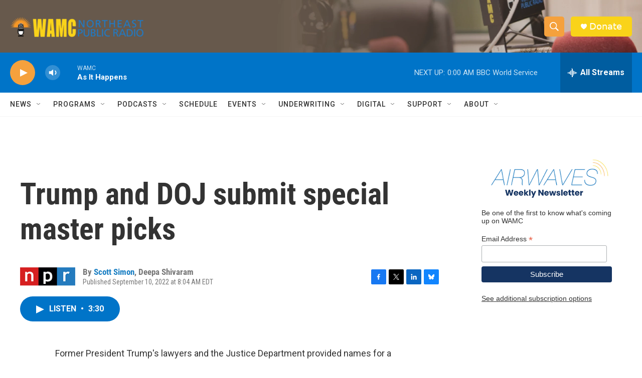

--- FILE ---
content_type: text/html; charset=utf-8
request_url: https://www.google.com/recaptcha/api2/aframe
body_size: 269
content:
<!DOCTYPE HTML><html><head><meta http-equiv="content-type" content="text/html; charset=UTF-8"></head><body><script nonce="lB6UTEIPbguJWP0HyZ5DVA">/** Anti-fraud and anti-abuse applications only. See google.com/recaptcha */ try{var clients={'sodar':'https://pagead2.googlesyndication.com/pagead/sodar?'};window.addEventListener("message",function(a){try{if(a.source===window.parent){var b=JSON.parse(a.data);var c=clients[b['id']];if(c){var d=document.createElement('img');d.src=c+b['params']+'&rc='+(localStorage.getItem("rc::a")?sessionStorage.getItem("rc::b"):"");window.document.body.appendChild(d);sessionStorage.setItem("rc::e",parseInt(sessionStorage.getItem("rc::e")||0)+1);localStorage.setItem("rc::h",'1768365631019');}}}catch(b){}});window.parent.postMessage("_grecaptcha_ready", "*");}catch(b){}</script></body></html>